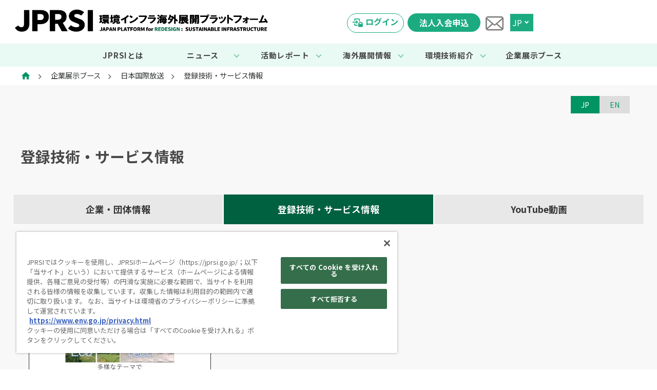

--- FILE ---
content_type: text/html; charset=UTF-8
request_url: https://jprsi.go.jp/ja/member/562/technology-types
body_size: 25913
content:
<!DOCTYPE html>
<html lang="ja">
<head>
<title>登録技術・サービス情報 | 環境インフラ海外展開プラットフォーム</title>

<meta charset="UTF-8">
<meta name="robots" content="noindex , nofollow" />
<meta name="viewport" content="width=device-width, initial-scale=1.0">
<meta http-equiv="X-UA-Compatible" content="ie=edge">
<meta name="keywords" content="環境インフラ海外展開プラットフォーム, JPRSI">
<meta name="description" content="環境インフラの海外展開に取り組む我が国民間企業等を総合的に後押しするため、2020年9月に環境省が設立した官民連携プラットフォームです。">
<meta property="og:site_name" content="環境インフラ海外展開プラットフォーム">
<meta property="og:title" content="環境インフラ海外展開プラットフォーム">
<meta property="og:type" content="website">
<meta property="og:description" content="環境インフラ海外展開プラットフォーム">
<link href="https://fonts.googleapis.com" rel="preconnect">
<link href="https://fonts.gstatic.com" rel="preconnect" crossorigin>
<link href="https://fonts.googleapis.com/icon?family=Material+Icons" rel="stylesheet">
<link href="https://fonts.googleapis.com/css2?family=Noto+Sans+JP:wght@100;300;400;500;700;900&amp;display=swap" rel="stylesheet">
<link href="https://fonts.googleapis.com/css2?family=Open+Sans+Condensed:ital,wght@0,300;0,700;1,300&amp;display=swap" rel="stylesheet">
<link rel="icon" href="https://jprsi.go.jp/3e712e65e6169449defc.ico">
<script defer src="https://jprsi.go.jp/js/main.js"></script>
<link href="https://jprsi.go.jp/css/style.css?20260121" rel="stylesheet">
<meta name="csrf-token" content="Na7eDhHYCdYp5obrDtMv1sika13e635PJa8BbxfK">

<script type='text/javascript' src="https://jprsi.go.jp/js/jquery-3.7.1.min.js"></script>



<!-- Global site tag (gtag.js) - Google Analytics -->
<script async src="https://www.googletagmanager.com/gtag/js?id=G-7PN05P1FLM"></script>
<script>
    window.dataLayer = window.dataLayer || [];
    function gtag(){dataLayer.push(arguments);}
    gtag('js', new Date());
    gtag('config', 'G-7PN05P1FLM');
</script>
<script>
    $(function(){
        // サイト内のpdfとxlsxダウンロードでgtagを呼び出し
        let anchors = $('a');
        for (let i=0; i<anchors.length; i++) {
            let href = $(anchors[i]).attr('href');
            if (href === undefined) {
                continue;
            }
            if (href.match(/.*\.pdf$/)) {
                if (href.match(/^https:\/\/jprsi\.go\.jp.*/) !== null || href.match(/^(?!http).*$/) === null) {
                    $(anchors[i]).on('click', function(){
                        gtag('event', 'dl_pdf', {
                            'dl_pdf_url': location.href,
                            'dl_pdf_filepath': $(this).attr('href')
                        });
                    });
                }
            } else if (href.match(/.*\.xlsx$/)) {
                if (href.match(/^https:\/\/jprsi\.go\.jp.*/) !== null || href.match(/^(?!http).*$/) === null) {
                    $(anchors[i]).on('click', function(){
                        gtag('event', 'dl_xlsx', {
                            'dl_xlsx_url': location.href,
                            'dl_xlsx_filepath': $(this).attr('href')
                        });
                    });
                }
            }
        }
    });
</script>
<script src="https://cdn-au.onetrust.com/scripttemplates/otSDKStub.js" data-document-language="true" type="text/javascript" charset="UTF-8" data-domain-script="1b47c048-214e-49ae-a5a3-54d744bde2a9-test" ></script>
<script type="text/javascript">
    function OptanonWrapper() { }
</script> 

</head>

<body class="inner is_2025 p_exhibitor_detail" id="main_site_new">


    <header class="l_header">
  <div>
    <input type="checkbox" id="navcheck" role="button" title="menu">
    <label for="navcheck" aria-hidden="true" title="menu"><span class="burger"><span class="bar"><span class="visuallyhidden">Menu</span></span></span></label>
    
    <nav id="menu">
      <ul class="l_nav_list">

        <!--<li class="nav-item">
          <p class="nav-head">JPRSIとは</p>
          <ul class="nav-submenu">
            <li class="nav-subitem"><a class="nav-link" href="https://jprsi.go.jp/ja/jprsi/about">JPRSIとは</a></li>
            <li class="nav-subitem"><a class="nav-link" href="https://jprsi.go.jp/ja/jprsi/recommend">ご入会のすすめ</a></li>
            <li class="nav-subitem"><a class="nav-link" href="https://jprsi.go.jp/ja/jprsi/howto">このサイトの使い方</a></li>
          </ul>
        </li>-->

        <li class="nav-item"><a class="nav-link" href="https://jprsi.go.jp/ja/static/introduction">JPRSIとは</a></li>

        <li class="nav-item">
          <p class="nav-head">ニュース</p>
          <ul class="nav-submenu">
            <li class="nav-subitem"><a class="nav-link" href="https://jprsi.go.jp/ja/news">新着情報</a></li>
            <!--<li class="nav-subitem"><a class="nav-link" href="https://jprsi.go.jp/ja/mailmagazine">メールマガジン</a></li>-->
          </ul>
        </li>

        <li class="nav-item">
          <p class="nav-head">活動レポート</p>
          <ul class="nav-submenu">
            <li class="nav-subitem"><a class="nav-link" href="https://jprsi.go.jp/ja/activity-report">活動記事</a></li>
            <li class="nav-subitem"><a class="nav-link" href="https://jprsi.go.jp/ja/static/seminar">セミナーの記録</a></li>
            <li class="nav-subitem"><a class="nav-link" href="https://jprsi.go.jp/ja/static/ew">環境ウィーク開催実績</a></li>
            <li class="nav-subitem"><a class="nav-link" href="https://jprsi.go.jp/ja/static/cop-archive">COP活動実績</a></li>
          </ul>
        </li>
        <li class="nav-item">
          <p class="nav-head">海外展開情報</p>
          <ul class="nav-submenu">
            <li class="nav-subitem"><a class="nav-link" href="https://jprsi.go.jp/ja/voice/index">現地の声</a></li>
            <li class="nav-subitem"><a class="nav-link" href="https://jprsi.go.jp/ja/static/information_overseas">海外展開事例集</a></li>
            <li class="nav-subitem"><a class="nav-link" href="https://jprsi.go.jp/ja/static/support_domestic">国内機関による支援制度</a></li>
            <li class="nav-subitem"><a class="nav-link" href="https://jprsi.go.jp/ja/static/support_international">国際機関による支援制度</a></li>
            <li class="nav-subitem"><a class="nav-link" href="https://jprsi.go.jp/ja/static/links">関連リンク集</a></li>
          </ul>
        </li>

        <li class="nav-item">
          <p class="nav-head">環境技術紹介</p>
          <ul class="nav-submenu">
            <li class="nav-subitem"><a class="nav-link" href="https://jprsi.go.jp/ja/technology-types/search">技術リスト(JPRSI)</a></li>
            <li class="nav-subitem"><a class="nav-link" href="https://jprsi.go.jp/ja/static/information_other">技術リスト(その他)</a></li>
            <li class="nav-subitem"><a class="nav-link" href="https://jprsi.go.jp/ja/static/information_transportation">交通分野関連技術情報</a></li>
            <li class="nav-subitem"><a class="nav-link" href="https://jprsi.go.jp/ja/static/venous_industry/index">廃棄物処理・リサイクル関連分野技術情報</a></li>
          </ul>
        </li>

        <li class="nav-item"><a class="nav-link" href="https://jprsi.go.jp/ja/members">企業展示ブース</a></li>

        <li class="nav-item"><a class="nav-link" href="https://jprsi.go.jp/ja/static/registration">法人入会申込</a></li>

        <li class="nav-item">
          <p class="nav-head">問合せ</p>
          <ul class="nav-submenu">
            <li class="nav-subitem"><a class="nav-link" href="https://jprsi.go.jp/ja/inquiry">事務局問合せ</a></li>
            <li class="nav-subitem"><a class="nav-link" href="https://jprsi.go.jp/ja/static/consultation">相談窓口</a></li>
            <li class="nav-subitem"><a class="nav-link" href="https://jprsi.go.jp/ja/static/consultation_business">環境ビジネス調整担当官</a></li>
          </ul>
        </li>

        <li class="nav-item"><a class="nav-link" href="https://jprsi.go.jp/ja/login">会員ログイン</a></li>

        <li class="nav-item"><a class="nav-link" href="https://jprsi.go.jp/en">English Top Page</a></li>



      </ul>
    </nav>
  </div>
  <div class="overlay"></div>
  <div class="l_pagettl">
    
    <div class="l_pagettl_header">
      <div class="px-0 mx-0 mx-lg-0">
        <div class="l_pagettl_flex">
          <div class="l_pagettl_image">
            <a href="https://jprsi.go.jp">
              <img class="c_pc_logo" src="https://jprsi.go.jp/images/common/img_logo_jprsi_new02.png" alt=""><img class="c_sp_logo" src="https://jprsi.go.jp/images/common/img_logo_jprsi_new_JPsp02.png" alt="">
            </a>
          </div>
          <div class="l_pagettl_btn">
            <div class="l_headerbtn_flex">
              <div class="l_lang_flex">
                <div><a href="https://jprsi.go.jp/ja/login" class="c_btn_member">ログイン</a></div>
                <div><a href="https://jprsi.go.jp/ja/static/registration" class="c_btn_join">法人入会申込</a></div>
              </div>

              <div class="l_contact_btn">
                <a href="https://jprsi.go.jp/ja/inquiry"><img src="https://jprsi.go.jp/images/top_new2025/icon_contact.png" alt="問い合わせ"></a>
              </div>
              <div class="lang_dropdown">
                <input id="lang_tg" class="dropInput" type="checkbox">
                <label for="lang_tg" class="dropLabel">JP</label>
                <ul class="lang_menu animation">
                  <li><a class="lang_item" href="https://jprsi.go.jp/en" data-to="en">EN</a></li>
                </ul>
              </div>
            </div>
          </div>
        </div>
      </div>
    </div>
    
        
    <div class="l_pagettl-menu">
      <div class="l_wrap">
        <div class="gnavi__wrap">
          <ul class="gnavi__lists">

            <li class="gnavi__list"><a href="https://jprsi.go.jp/ja/static/introduction">JPRSIとは</a></li>

            <!--<li class="gnavi__list dropdown_have">
              <span>JPRSIとは</span>
              <ul class="dropdown__lists">
                <li class="dropdown__list"><a href="https://jprsi.go.jp/ja/jprsi/about">JPRSIとは</a></li>
                <li class="dropdown__list"><a href="https://jprsi.go.jp/ja/jprsi/recommend">ご入会のすすめ</a></li>
                <li class="dropdown__list"><a href="https://jprsi.go.jp/ja/jprsi/howto">このサイトの使い方</a></li>
              </ul>
            </li>-->

            <li class="gnavi__list dropdown_have">
              <span>ニュース</span>
              <ul class="dropdown__lists">
                <li class="dropdown__list"><a href="https://jprsi.go.jp/ja/news">新着情報</a></li>
                <!--<li class="dropdown__list"><a href="https://jprsi.go.jp/ja/mailmagazine">メールマガジン</a></li>-->
              </ul>
            </li>

            <li class="gnavi__list dropdown_have">
              <span>活動レポート</span>
              <ul class="dropdown__lists">
                <li class="dropdown__list"><a href="https://jprsi.go.jp/ja/activity-report">活動記事</a></li>
                <li class="dropdown__list"><a href="https://jprsi.go.jp/ja/static/seminar">セミナーの記録</a></li>
                <li class="dropdown__list"><a href="https://jprsi.go.jp/ja/static/ew">環境ウィーク開催実績</a></li>
                <li class="dropdown__list"><a href="https://jprsi.go.jp/ja/static/cop-archive">COP活動実績</a></li>
              </ul>
            </li>

            <li class="gnavi__list dropdown_have">
              <span href="#">海外展開情報</span>
              <ul class="dropdown__lists">
                <li class="dropdown__list"><a href="https://jprsi.go.jp/ja/voice/index">現地の声</a></li>
                <li class="dropdown__list"><a href="https://jprsi.go.jp/ja/static/information_overseas">海外展開事例集</a></li>
                <li class="dropdown__list"><a href="https://jprsi.go.jp/ja/static/support_domestic">国内機関による支援制度</a></li>
                <li class="dropdown__list"><a href="https://jprsi.go.jp/ja/static/support_international">国際機関による支援制度</a></li>
                <li class="dropdown__list"><a href="https://jprsi.go.jp/ja/static/links">関連リンク集</a></li>
              </ul>
            </li>

            <li class="gnavi__list dropdown_have">
              <span href="#">環境技術紹介</span>
              <ul class="dropdown__lists">
                <li class="dropdown__list"><a href="https://jprsi.go.jp/ja/technology-types/search">技術リスト(JPRSI)</a></li>
                <li class="dropdown__list"><a href="https://jprsi.go.jp/ja/static/information_other">技術リスト(その他)</a></li>
                <li class="dropdown__list"><a href="https://jprsi.go.jp/ja/static/information_transportation">交通分野関連技術情報</a></li>
                <li class="dropdown__list"><a href="https://jprsi.go.jp/ja/static/venous_industry/index">廃棄物処理・リサイクル関連分野技術情報</a></li>
              </ul>
            </li>

            <li class="gnavi__list"><a href="https://jprsi.go.jp/ja/members">企業展示ブース</a></li>

          </ul>
        </div>
      </div>
    </div>
  </div>
</header>

    <div class="l-mainwrapper">
        <main>
            <section class="l_breadcrumb">
                <div class="l_wrap"><nav style="--bs-breadcrumb-divider: '>';" aria-label="breadcrumb">
                        <ol class="breadcrumb mb-0">
                            <li class="breadcrumb-item"><a href="https://jprsi.go.jp/ja"><span class="material-icons">home</span></a></li>
                            <li class="breadcrumb-item" aria-current="page"><a href="https://jprsi.go.jp/ja/members">企業展示ブース</a></li>
                            <li class="breadcrumb-item" aria-current="page"><a href="https://jprsi.go.jp/ja/member/562">日本国際放送</a></li>
                            <li class="breadcrumb-item active" aria-current="page">登録技術・サービス情報</li>
                        </ol>
                    </nav>
                </div>
            </section>

            <div class="l_wrap">
                <ul class="c_btn_lang">
                    <li class="active"><a>JP</a></li>
                    <li><a href="https://jprsi.go.jp/en/member/562/technology-types">EN</a></li>
                </ul>
            </div>

            <div class="l_mainContent">
                <div class="l_wrap">
                    <section class="my-6">
                        <div class="l_mainTitle with_link mb-2">
                            <h2 class="ttl-type02">登録技術・サービス情報</h2>
                        </div>
                    </section>
                    <section class="l_info-navi my-6">
                        <div class="info-navigation row">
                            <div class="info-sec01 col-12 col-lg-4"><a href="https://jprsi.go.jp/ja/member/562/overview">企業・団体情報</a></div>
                            <div class="info-sec02 col-12 col-lg-4"><a class="current" href="https://jprsi.go.jp/ja/member/562/technology-types">登録技術・サービス情報</a></div>
                            <div class="info-sec03 col-12 col-lg-4"><a href="https://jprsi.go.jp/ja/member/562/movies">YouTube動画</a></div>
                        </div>
                    </section>
                    <section class="l_listblock my-5">
                        <div class="list_container">
                            <div class="d-block d-md-flex flex-wrap justify-content-start">

                                                                    <div class="box_content no_border">
                                        <div class="tech_img">
                                                                                            <img  loading="lazy" src="https://jprsi.go.jp/ja/img/tech/415/350/231">
                                                                                    </div>
                                        <div class="tech_name mb-3">
                                            <p>映像制作・放送</p>
                                        </div>
                                        <div class="tech_tags mb-3">
                                            
                                                <p class="tag_line">
                                                    <span>その他</span>
                                                    <span>サービス</span>
                                                    <span>その他サービス</span>
                                                </p>

                                            
                                        </div>
                                        <div class="tech_text mb-5">
                                            <p>
                                                自社HP用、YouTube用、展示会用、そしてNHK WORLD-JAPAN放送用と、あらゆる動画の制作に対応できます。<br />
中でもNHK WORLD-JAPANの番組「Catch Japan」は、環境やテクノロジーなどを柱にした海外向けコンテンツです。<br />
多言語に翻訳可能、ご要望に応じて現地放送局でのオンエアもご支援します。
                                            </p>
                                        </div>
                                        <div class="detail_btn text-center"><a class="btn btn-primary btn-md" href="https://jprsi.go.jp/ja/member/562/technology-type/415">詳細</a></div>
                                    </div>
                                
                            </div>
                        </div>
                    </section>
                </div>
            </div>
        </main>
    </div>


<footer class="l_footer">
        <div class="l_wrap">
        <div class="l_footer-inner row">
            <div class="l_footer-logo is_logo_new">
                <p class="l_f-logo_01 is_footer_pc"><img src="https://jprsi.go.jp/images/common/footerlogo_JP.png" alt=""></p>
                <p class="l_f-logo_02"><img src="https://jprsi.go.jp/images/common/footermoe_JP.png" alt=""></p>
                <p class="l_f-logo_04"><img src="https://jprsi.go.jp/images/common/footerlogo_JPsp.png" alt=""></p>
            </div>
            <div class="l_fnavi row">
                <div class="col-md footer-link">
                    <ul>
                        <li><a href="https://jprsi.go.jp/ja/static/introduction"><span class="footer-icon">&gt; &nbsp;</span> JPRSIとは</a></li>
                        <li>


                        <li>
                            <p class="mb-2 d-flex"><span class="footer-icon">&gt; &nbsp;</span> ニュース</p>
                            <ul class="ml-4">
                                <li><a href="https://jprsi.go.jp/ja/news">新着情報</a></li>
                            </ul>
                        </li>


                        <li>
                            <p class="mb-2 d-flex"><span class="footer-icon">&gt; &nbsp;</span> 活動レポート</p>
                            <ul class="ml-4">
                                <li><a href="https://jprsi.go.jp/ja/activity-report">活動記事</a></li>
                                <li><a href="https://jprsi.go.jp/ja/static/seminar">セミナーの記録</a></li>
                                <li><a href="https://jprsi.go.jp/ja/static/ew">環境ウィーク開催実績</a></li>
                                <li><a href="https://jprsi.go.jp/ja/static/cop-archive">COP活動実績</a></li>
                            </ul>
                        </li>


                        <li>
                            <p class="mb-2 d-flex"><span class="footer-icon">&gt; &nbsp;</span> 海外展開情報</p>
                            <ul class="ml-4">
                                <li><a href="https://jprsi.go.jp/ja/voice/index">現地の声・ニーズを知る</a></li>
                                <li><a href="https://jprsi.go.jp/ja/static/information_overseas">海外展開事例集</a></li>
                                <li><a href="https://jprsi.go.jp/ja/static/support_domestic">国内機関による支援制度</a></li>
                                <li><a href="https://jprsi.go.jp/ja/static/support_international">国際機関による支援制度</a></li>
                                <li><a href="https://jprsi.go.jp/ja/static/links">関連リンク集</a></li>
                            </ul>
                        </li>


                </div>
                <div class="col-md footer-link">
                    <ul>


                        <li>
                            <p class="mb-2 d-flex"><span class="footer-icon">&gt; &nbsp;</span> 環境技術紹介</p>
                            <ul class="ml-4">
                                <li><a href="https://jprsi.go.jp/ja/technology-types/search">技術リスト（JPRSI）</a></li>
                                <li><a href="https://jprsi.go.jp/ja/static/information_other">技術リスト（その他）</a></li>
                                <li><a href="https://jprsi.go.jp/ja/static/information_transportation">交通分野関連技術情報</a></li>
                                <li><a href="https://jprsi.go.jp/ja/static/venous_industry/index">廃棄物処理・リサイクル関連分野技術情報</a></li>
                            </ul>
                        </li>

                        <li><a href="https://jprsi.go.jp/ja/members"><span class="footer-icon">&gt; &nbsp;</span> 企業展示ブース</a></li>
                        <li><a href="https://jprsi.go.jp/ja/login/browsing"><span class="footer-icon">&gt; &nbsp;</span> 会員ログイン</a></li>
                                                <li><a href="https://jprsi.go.jp/ja/static/registration"><span class="footer-icon">&gt; &nbsp;</span> 法人入会申込</a></li>
                        <li><a href="https://jprsi.go.jp/ja/individual_member"><span class="footer-icon">&gt; &nbsp;</span> 個人会員登録</a></li>
                        

                    </ul>
                </div>




                <div class="col-md footer-link">
                    <ul>


                        <li><a href="https://www.env.go.jp/privacy.html" target="_blank"><span class="footer-icon">&gt; &nbsp;</span> プライバシーポリシー</a></li>

                        <li>
                            <p class="mb-2 d-flex"><span class="footer-icon">&gt; &nbsp;</span> 問合せ</p>
                            <ul class="ml-4">
                                <li><a href="https://jprsi.go.jp/ja/inquiry">事務局問合せ</a></li>
                                <li><a href="https://jprsi.go.jp/ja/static/consultation">相談窓口</a></li>
                                <li><a href="https://jprsi.go.jp/ja/static/consultation_business">環境ビジネス調整担当官</a></li>
                            </ul>
                        </li>


                        <li>
                            <p class="mb-2 d-flex">
                                <a href="https://jprsi.go.jp/en"><span class="footer-icon">&gt; &nbsp;</span>English Top Page</a></p>
                        </li>


                    </ul>
                </div>
            </div>

            <div class="l_footer-logo is_logo_new">
                     <p class="l_f-logo_03"><img src="https://jprsi.go.jp/images/common/img_logo_moe_ja.png" alt=""></p>
                </div>


        </div>
    </div>
        <div class="l_f-copyright text-center">
        <p class="mb-0">Copyright <br class="sp-view768">Ministry of the Environment Government of Japan. <br class="sp-view768">All Rights Reserved.</p>
    </div>
    <div class="l_f-org text-center">
        <p class="mb-0">Powered by <br class="sp-view768">Overseas Environmental Cooperation Center（OECC）</p>
    </div>
</footer>

<input type="hidden" name="langlinks" value="[{&quot;jp&quot;:&quot;https:\/\/jprsi.go.jp&quot;,&quot;en&quot;:&quot;https:\/\/jprsi.go.jp\/en&quot;},{&quot;jp&quot;:&quot;https:\/\/jprsi.go.jp\/ja\/technology-types\/search&quot;,&quot;en&quot;:&quot;https:\/\/jprsi.go.jp\/en\/technology-types\/search&quot;},{&quot;jp&quot;:&quot;https:\/\/jprsi.go.jp\/ja\/static\/information_other&quot;,&quot;en&quot;:&quot;https:\/\/jprsi.go.jp\/en\/static\/information_other&quot;},{&quot;jp&quot;:&quot;https:\/\/jprsi.go.jp\/ja\/static\/information_transportation&quot;,&quot;en&quot;:&quot;https:\/\/jprsi.go.jp\/en\/static\/information_transportation&quot;},{&quot;jp&quot;:&quot;https:\/\/jprsi.go.jp\/ja\/static\/venous_industry\/index&quot;,&quot;en&quot;:&quot;https:\/\/jprsi.go.jp\/ja\/static\/venous_industry\/index_en&quot;},{&quot;jp&quot;:&quot;https:\/\/jprsi.go.jp\/ja\/voice\/index&quot;,&quot;en&quot;:&quot;https:\/\/jprsi.go.jp\/en\/kizuna\/index&quot;},{&quot;jp&quot;:&quot;https:\/\/jprsi.go.jp\/ja\/activity-report&quot;,&quot;en&quot;:&quot;https:\/\/jprsi.go.jp\/en\/activity-report&quot;},{&quot;jp&quot;:&quot;https:\/\/jprsi.go.jp\/ja\/static\/ew&quot;,&quot;en&quot;:&quot;https:\/\/jprsi.go.jp\/en\/static\/event_archive&quot;},{&quot;jp&quot;:&quot;https:\/\/jprsi.go.jp\/ja\/members&quot;,&quot;en&quot;:&quot;https:\/\/jprsi.go.jp\/en\/members&quot;},{&quot;jp&quot;:&quot;https:\/\/jprsi.go.jp\/ja\/member\/0&quot;,&quot;en&quot;:&quot;https:\/\/jprsi.go.jp\/en\/member\/0&quot;}]">

</body>
</html>
